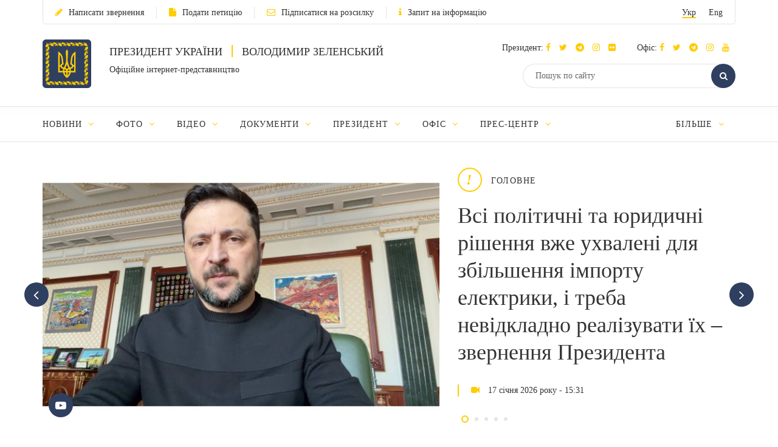

--- FILE ---
content_type: text/html; charset=UTF-8
request_url: https://www.president.gov.ua/
body_size: 14867
content:
<!DOCTYPE html>
<html lang="ua">
    <head>
        <meta charset="utf-8">
        <meta http-equiv="X-UA-Compatible" content="IE=edge">
        <meta name="viewport" content="width=device-width, initial-scale=1">
        <meta content='true' name='HandheldFriendly'/>
        <meta content='width' name='MobileOptimized'/>
        <meta content='yes' name='apple-mobile-web-app-capable'/>
        <title>Офіційне інтернет-представництво Президента України</title>

        <meta name="description" content="Вебсайт Президента України Володимира Зеленського, де Ви можете знайти новини, фото- та відеоматеріали, а також тексти Указів та Розпоряджень">
        <meta name="keywords" content="офіційний сайт президента, офіс президента, україна,  укази, розпорядження, відео, новини, фото">

        
        <meta property="og:image" content="https://www.president.gov.ua/images/logo_for_social.png" />
        <meta property="og:title" content="Офіційне інтернет-представництво Президента України" />
        <meta property="og:description" content="Вебсайт Президента України Володимира Зеленського, де Ви можете знайти новини, фото- та відеоматеріали, а також тексти Указів та РозпорядженьВебсайт Президента України Володимира Зеленського, де Ви можете знайти новини, фото- та відеоматеріали, а також тексти Указів та Розпоряджень" />
        <meta property="og:url" content="https://www.president.gov.ua" />
        <meta property="og:type" content="website" />
        <meta property="og:updated_time" content="1768687200" />
        <meta property="og:site_name" content="Офіційне інтернет-представництво Президента України" />

        <meta name="twitter:card" content="summary">
        <meta name="twitter:creator" content="creator">
        <meta name="twitter:site" content="@APUkraine">
        <meta name="twitter:url" content="https://www.president.gov.ua" />
        <meta name="twitter:title" content="Офіційне інтернет-представництво Президента України">
        <meta name="twitter:description" content="Вебсайт Президента України Володимира Зеленського, де Ви можете знайти новини, фото- та відеоматеріали, а також тексти Указів та Розпоряджень">
        <meta name="twitter:image" content="https://www.president.gov.ua/images/logo_for_social.png">

        <link rel="apple-touch-icon" href="https://www.president.gov.ua/images/apple-touch-icon.png">
        <link rel="icon" sizes="192x192" href="https://www.president.gov.ua/images/apple-touch-icon.png">
        <link rel="icon" href="https://www.president.gov.ua/favicon.ico" type="image/x-icon">
        <meta name="mobile-web-app-capable" content="yes">
        <meta name="apple-mobile-web-app-status-bar-style" content="black">

        <!-- fonts !-->
        <link rel="stylesheet" property='stylesheet' href="/fonts/font-awesome-4.7.0/css/font-awesome.min.css" type="text/css"/>

        <!-- mystyle !-->
        <link rel="stylesheet" property='stylesheet' type="text/css" href="https://www.president.gov.ua/css/style.min.css" media='all'/>
        <link rel="stylesheet" property='stylesheet' type="text/css" href="https://www.president.gov.ua/css/style_additional.css" media='all'/>
        <link rel="stylesheet" property='stylesheet' type="text/css" href="https://www.president.gov.ua/css/menubar.css" media='all'/>
        <link rel="stylesheet" property='stylesheet' type="text/css" href="/css/share-selected-text.min.css"/>

            <link type="application/rss+xml" rel="alternate" href="https://www.president.gov.ua/rss/news.rss">

        <script src="/js/plugins/jquery.min.js"></script>

        <!--[if lt IE 9]>
            <link rel="stylesheet" type="text/css" href="/css/ie8.css"/>
            <script type="text/javascript" src="/js/rem.min.js"></script>
            <script type="text/javascript" src="/js/respond.min.js"></script>
        <![endif]-->


        <!--[if gte IE 9]>
          <style type="text/css">
            .gradient {
               filter: none;
            }
          </style>
        <![endif]-->

                    <script>
                (function(i,s,o,g,r,a,m){i['GoogleAnalyticsObject']=r;i[r]=i[r]||function(){
                    (i[r].q=i[r].q||[]).push(arguments)},i[r].l=1*new Date();a=s.createElement(o),
                        m=s.getElementsByTagName(o)[0];a.async=1;a.src=g;m.parentNode.insertBefore(a,m)
                })(window,document,'script','//www.google-analytics.com/analytics.js','ga');

                ga('create', 'UA-65781611-1', 'auto');
                ga('send', 'pageview');
            </script>
            
<script>(window.BOOMR_mq=window.BOOMR_mq||[]).push(["addVar",{"rua.upush":"true","rua.cpush":"false","rua.upre":"false","rua.cpre":"true","rua.uprl":"false","rua.cprl":"false","rua.cprf":"false","rua.trans":"SJ-712a6426-4ee9-4049-97a3-9cb34aecadf7","rua.cook":"true","rua.ims":"false","rua.ufprl":"false","rua.cfprl":"true","rua.isuxp":"false","rua.texp":"norulematch","rua.ceh":"false","rua.ueh":"false","rua.ieh.st":"0"}]);</script>
                              <script>!function(e){var n="https://s.go-mpulse.net/boomerang/";if("False"=="True")e.BOOMR_config=e.BOOMR_config||{},e.BOOMR_config.PageParams=e.BOOMR_config.PageParams||{},e.BOOMR_config.PageParams.pci=!0,n="https://s2.go-mpulse.net/boomerang/";if(window.BOOMR_API_key="YD2KP-D2EK2-5M9V5-A6FV5-KYTJ5",function(){function e(){if(!o){var e=document.createElement("script");e.id="boomr-scr-as",e.src=window.BOOMR.url,e.async=!0,i.parentNode.appendChild(e),o=!0}}function t(e){o=!0;var n,t,a,r,d=document,O=window;if(window.BOOMR.snippetMethod=e?"if":"i",t=function(e,n){var t=d.createElement("script");t.id=n||"boomr-if-as",t.src=window.BOOMR.url,BOOMR_lstart=(new Date).getTime(),e=e||d.body,e.appendChild(t)},!window.addEventListener&&window.attachEvent&&navigator.userAgent.match(/MSIE [67]\./))return window.BOOMR.snippetMethod="s",void t(i.parentNode,"boomr-async");a=document.createElement("IFRAME"),a.src="about:blank",a.title="",a.role="presentation",a.loading="eager",r=(a.frameElement||a).style,r.width=0,r.height=0,r.border=0,r.display="none",i.parentNode.appendChild(a);try{O=a.contentWindow,d=O.document.open()}catch(_){n=document.domain,a.src="javascript:var d=document.open();d.domain='"+n+"';void(0);",O=a.contentWindow,d=O.document.open()}if(n)d._boomrl=function(){this.domain=n,t()},d.write("<bo"+"dy onload='document._boomrl();'>");else if(O._boomrl=function(){t()},O.addEventListener)O.addEventListener("load",O._boomrl,!1);else if(O.attachEvent)O.attachEvent("onload",O._boomrl);d.close()}function a(e){window.BOOMR_onload=e&&e.timeStamp||(new Date).getTime()}if(!window.BOOMR||!window.BOOMR.version&&!window.BOOMR.snippetExecuted){window.BOOMR=window.BOOMR||{},window.BOOMR.snippetStart=(new Date).getTime(),window.BOOMR.snippetExecuted=!0,window.BOOMR.snippetVersion=12,window.BOOMR.url=n+"YD2KP-D2EK2-5M9V5-A6FV5-KYTJ5";var i=document.currentScript||document.getElementsByTagName("script")[0],o=!1,r=document.createElement("link");if(r.relList&&"function"==typeof r.relList.supports&&r.relList.supports("preload")&&"as"in r)window.BOOMR.snippetMethod="p",r.href=window.BOOMR.url,r.rel="preload",r.as="script",r.addEventListener("load",e),r.addEventListener("error",function(){t(!0)}),setTimeout(function(){if(!o)t(!0)},3e3),BOOMR_lstart=(new Date).getTime(),i.parentNode.appendChild(r);else t(!1);if(window.addEventListener)window.addEventListener("load",a,!1);else if(window.attachEvent)window.attachEvent("onload",a)}}(),"".length>0)if(e&&"performance"in e&&e.performance&&"function"==typeof e.performance.setResourceTimingBufferSize)e.performance.setResourceTimingBufferSize();!function(){if(BOOMR=e.BOOMR||{},BOOMR.plugins=BOOMR.plugins||{},!BOOMR.plugins.AK){var n="true"=="true"?1:0,t="cookiepresent",a="ami36lyx2w5ms2lnesjq-f-411d8aed4-clientnsv4-s.akamaihd.net",i="false"=="true"?2:1,o={"ak.v":"39","ak.cp":"1314352","ak.ai":parseInt("790200",10),"ak.ol":"0","ak.cr":9,"ak.ipv":4,"ak.proto":"h2","ak.rid":"5a68daff","ak.r":51095,"ak.a2":n,"ak.m":"a","ak.n":"essl","ak.bpcip":"3.17.191.0","ak.cport":47040,"ak.gh":"23.215.214.233","ak.quicv":"","ak.tlsv":"tls1.3","ak.0rtt":"","ak.0rtt.ed":"","ak.csrc":"-","ak.acc":"","ak.t":"1768760467","ak.ak":"hOBiQwZUYzCg5VSAfCLimQ==c4S+qGNbgPbaMO1Dt3qnEDOL3FgDyJZAL7wXf0nLTOgUnAe9/PwLqb6dhKvM+rQm5Kgh9oAN30Q+HNlaC5axGnHovub7B8ENXyGIlahJ+tz1YUub5gloIxki8nj60Rn9H0F/oMdBdVa0D83tFV1y9evLbFMuP34BvAwSmiPMVsXvdbiKtDuWsGX5aAcQpPBf1Hz161MmeVX6pEPOf4dGSexmRsMIzo7jav6pKCbprXz4YmIlftYxqQ4LGDr3z7DPRlCkMcysOGgbbRUUdQzCzrZMKQQTZK/YEpPl5VFnjweBAGWJzq2gNbvtPk9VF9hB1+IJtRyWLo3/8bQOn+1kGJb08EGznB7iaPYgck4nhxwKZfXDcvS3ytNkf5iknB1o6U9TOUg1YM115aQjqRoLiRjjznwgM5Fr2OvPHynvhCw=","ak.pv":"24","ak.dpoabenc":"","ak.tf":i};if(""!==t)o["ak.ruds"]=t;var r={i:!1,av:function(n){var t="http.initiator";if(n&&(!n[t]||"spa_hard"===n[t]))o["ak.feo"]=void 0!==e.aFeoApplied?1:0,BOOMR.addVar(o)},rv:function(){var e=["ak.bpcip","ak.cport","ak.cr","ak.csrc","ak.gh","ak.ipv","ak.m","ak.n","ak.ol","ak.proto","ak.quicv","ak.tlsv","ak.0rtt","ak.0rtt.ed","ak.r","ak.acc","ak.t","ak.tf"];BOOMR.removeVar(e)}};BOOMR.plugins.AK={akVars:o,akDNSPreFetchDomain:a,init:function(){if(!r.i){var e=BOOMR.subscribe;e("before_beacon",r.av,null,null),e("onbeacon",r.rv,null,null),r.i=!0}return this},is_complete:function(){return!0}}}}()}(window);</script></head>
    <body>

    <!--<div class="preload_block" style="position: fixed; top: 0px; left: 0px; width: 100%; height: 100%; z-index: 10000; display: block; background: rgb(255, 255, 255);"></div>!-->

        <!--all!-->
        <div class="all">

            <!--header!-->
<header data-fixed="1">

    <!--header_top!-->
    <div class="header_top" tabindex="-1">
        <div class="container">
            <div class="header_top_container">
                <div class="row">
                    <div class="col-xs-9">
                        <ul class="link_row">

                                                    <li>
                                <a class="small_text" href="https://www.president.gov.ua/appeals/submit-appeal"><i class="fa fa-pencil"></i>Написати звернення</a>
                            </li>
                                                                                    <li>
                                    <a class="small_text" href="https://petition.president.gov.ua" target="_blank"><i class="fa fa-file"></i>Подати петицію</a>
                                </li>
                            
                                                            <li>
                                    <a class="small_text" href="https://www.president.gov.ua/subscribe"><i class="fa fa-envelope-o"></i>Підписатися на розсилку</a>
                                </li>
                                                                                                                    <li>
                                    <a class="small_text" href="https://www.president.gov.ua/public-info/pub-info-request"><i class="fa fa-info"></i>Запит на інформацію</a>
                                </li>
                                                    </ul>
                    </div>
                    <div class="col-xs-3">
                        <div class="lang right">
                            <ul>
                                <li><a class="small_text act" href="https://www.president.gov.ua" onclick="App.changeLocale('ua');">Укр</a></li>
                                <li><a class="small_text " href="https://www.president.gov.ua/en" onclick="App.changeLocale('en');">Eng</a></li>
                            </ul>
                        </div>
                    </div>
                </div>
            </div>
        </div>
    </div>
    <!--header_top!-->

    <!--header_center!-->
    <div class="header_center">

        <!--mobile menu!-->
        <div class="mobile_menu">

            <div class="row mobile_top">
                <div class="col-xs-9">
                    <div class="lang">
                        <ul>
                            <li><a tabindex="-1" class="small_text act" href="https://www.president.gov.ua" onclick="App.changeLocale('ua');">Укр</a></li>
                            <li><a tabindex="-1" class="small_text " href="https://www.president.gov.ua/en" onclick="App.changeLocale('en');">Eng</a></li>
                        </ul>
                    </div>
                </div>
                <div class="col-xs-3">
                    <a tabindex="-1" onclick="MobileMenu.close();" class="close_mobile_menu" href="javascript:;">
                        <span class="circle white"><i class="fa fa-times"></i></span>
                    </a>
                </div>
            </div>

            <ul class="link_row">
                                  <li>
                      <a tabindex="-1" class="small_text" href="https://www.president.gov.ua/appeals/appeals-info"><i class="fa fa-pencil"></i>Написати звернення</a>
                    </li>
                
                                    <li>
                        <a tabindex="-1" class="small_text" href="https://petition.president.gov.ua" target="_blank"><i class="fa fa-file"></i>Подати петицію</a>
                    </li>
                
                                    <li>
                        <a tabindex="-1" class="small_text" href="https://www.president.gov.ua/subscribe"><i class="fa fa-file"></i>Підписатися на розсилку</a>
                    </li>
                

                
                                    <li>
                        <a tabindex="-1" class="small_text" href="https://www.president.gov.ua/public-info/pub-info-request"><i class="fa fa-file"></i>Запит на інформацію</a>
                    </li>
                            </ul>

            <!--mobile_search!-->
            <div class="mobile_search">
                <form action="https://www.president.gov.ua/search" method="get">
                    <button tabindex="-1" class="round_btn" type="submit"><i class="fa fa-search"></i></button>
                    <input tabindex="-1" type="text" placeholder="Пошук по сайту" name="query">
                    <input tabindex="-1" type="hidden" name="_token" value="LmZR70NQx85W1z2Qqc6Ck9SEdpRGxQClOyg7otui">
                </form>
            </div>
            <!--mobile_search!-->

            <!--main_menu!-->
            <div class="main_menu">
                <ul class="main_menu_table">
                                                                  
                        <li class="main_menu_cell">
                            <a tabindex="-1" class="main_menu_link " href="https://www.president.gov.ua/news">Новини</a>

                                                            <i onclick="MobileMenu.show_sub($(this))" class="fa fa-angle-down"></i>
                            
                                                            <div class="main_menu_sub">
                                    <ul>
                                                                                     
                                            <li><a tabindex="-1" href="https://www.president.gov.ua/news/last">Останні новини</a></li>
                                                                                    
                                            <li><a tabindex="-1" href="https://www.president.gov.ua/news/speeches">Промови та звернення</a></li>
                                                                                    
                                            <li><a tabindex="-1" href="https://www.president.gov.ua/news/greetings">Вiтання</a></li>
                                                                                    
                                            <li><a tabindex="-1" href="https://www.president.gov.ua/news/administration">Офіс Президента</a></li>
                                                                                    
                                            <li><a tabindex="-1" href="https://www.president.gov.ua/news/wife">Дружина Президента</a></li>
                                                                                                                                                                                                                                                                            
                                            <li><a tabindex="-1" href="https://www.president.gov.ua/news/all">Всі новини</a></li>
                                                                                                                                                                        </ul>
                                </div>
                                                    </li>
                                            
                        <li class="main_menu_cell">
                            <a tabindex="-1" class="main_menu_link " href="https://www.president.gov.ua/photos">Фото</a>

                                                            <i onclick="MobileMenu.show_sub($(this))" class="fa fa-angle-down"></i>
                            
                                                            <div class="main_menu_sub">
                                    <ul>
                                                                                     
                                            <li><a tabindex="-1" href="https://www.president.gov.ua/photos/social-activities">Громадські заходи</a></li>
                                                                                    
                                            <li><a tabindex="-1" href="https://www.president.gov.ua/photos/meetings">Зустрічі й наради</a></li>
                                                                                    
                                            <li><a tabindex="-1" href="https://www.president.gov.ua/photos/working-visits">Робочі поїздки</a></li>
                                                                                                                                                                                                                                                                                                                                                                                                                                                                    
                                            <li><a tabindex="-1" href="https://www.president.gov.ua/photos/foreign-visits">Зарубіжні візити</a></li>
                                                                                                                                                                                
                                            <li><a tabindex="-1" href="https://www.president.gov.ua/photos/all">Всі галереї</a></li>
                                                                                                                                                                                                                                                                                                                                                                                                                                                                                                                                                        </ul>
                                </div>
                                                    </li>
                                            
                        <li class="main_menu_cell">
                            <a tabindex="-1" class="main_menu_link " href="https://www.president.gov.ua/videos">Відео</a>

                                                            <i onclick="MobileMenu.show_sub($(this))" class="fa fa-angle-down"></i>
                            
                                                            <div class="main_menu_sub">
                                    <ul>
                                                                                     
                                            <li><a tabindex="-1" href="https://www.president.gov.ua/videos/videos-archive">Відеотека</a></li>
                                                                                                                                                                        </ul>
                                </div>
                                                    </li>
                                            
                        <li class="main_menu_cell">
                            <a tabindex="-1" class="main_menu_link " href="https://www.president.gov.ua/documents">Документи</a>

                                                            <i onclick="MobileMenu.show_sub($(this))" class="fa fa-angle-down"></i>
                            
                                                            <div class="main_menu_sub">
                                    <ul>
                                                                                     
                                            <li><a tabindex="-1" href="https://www.president.gov.ua/documents/decrees">Укази</a></li>
                                                                                    
                                            <li><a tabindex="-1" href="https://www.president.gov.ua/documents/instructions">Розпорядження</a></li>
                                                                                    
                                            <li><a tabindex="-1" href="https://www.president.gov.ua/documents/constitution">Конституція України</a></li>
                                                                                                                                                                                                                                                                            
                                            <li><a tabindex="-1" href="https://www.president.gov.ua/documents/all">Всі документи</a></li>
                                                                                                                                                                                                                                                                    </ul>
                                </div>
                                                    </li>
                                            
                        <li class="main_menu_cell">
                            <a tabindex="-1" class="main_menu_link " href="https://www.president.gov.ua/president">Президент</a>

                                                            <i onclick="MobileMenu.show_sub($(this))" class="fa fa-angle-down"></i>
                            
                                                            <div class="main_menu_sub">
                                    <ul>
                                                                                     
                                            <li><a tabindex="-1" href="https://www.president.gov.ua/president/biografiya">Біографія</a></li>
                                                                                                                                                                                
                                            <li><a tabindex="-1" href="https://www.president.gov.ua/president/about-president">Про Президента України</a></li>
                                                                                                                                                                        </ul>
                                </div>
                                                    </li>
                                            
                        <li class="main_menu_cell">
                            <a tabindex="-1" class="main_menu_link " href="https://www.president.gov.ua/administration">Офіс</a>

                                                            <i onclick="MobileMenu.show_sub($(this))" class="fa fa-angle-down"></i>
                            
                                                            <div class="main_menu_sub">
                                    <ul>
                                                                                     
                                            <li><a tabindex="-1" href="https://www.president.gov.ua/administration/office-management">Керівництво Офісу</a></li>
                                                                                                                                                                                
                                            <li><a tabindex="-1" href="https://www.president.gov.ua/administration/ogoloshennya-2">Оголошення</a></li>
                                                                                    
                                            <li><a tabindex="-1" href="https://www.president.gov.ua/administration/vakansiyi">Вакансії</a></li>
                                                                                    
                                            <li><a tabindex="-1" href="https://www.president.gov.ua/administration/borotba-z-korupciyeyu">Запобігання корупції</a></li>
                                                                                                                                                                                                                                                                                                                                                                                                                                                                                                                                                                                                                                                                                                                                                                                                                                            </ul>
                                </div>
                                                    </li>
                                            
                        <li class="main_menu_cell">
                            <a tabindex="-1" class="main_menu_link " href="https://www.president.gov.ua/press-office">Прес-центр</a>

                                                            <i onclick="MobileMenu.show_sub($(this))" class="fa fa-angle-down"></i>
                            
                                                            <div class="main_menu_sub">
                                    <ul>
                                                                                                                                                                                 
                                            <li><a tabindex="-1" href="https://www.president.gov.ua/press-office/upcoming-events">Анонси</a></li>
                                                                                    
                                            <li><a tabindex="-1" href="https://www.president.gov.ua/press-office/press-1">Робота зі ЗМІ</a></li>
                                                                                    
                                            <li><a tabindex="-1" href="https://www.president.gov.ua/press-office/rss-feeds">Розсилка матеріалів</a></li>
                                                                            </ul>
                                </div>
                                                    </li>
                                            
                        <li class="main_menu_cell">
                            <a tabindex="-1" class="main_menu_link " href="https://www.president.gov.ua/appeals">Звернення громадян</a>

                                                            <i onclick="MobileMenu.show_sub($(this))" class="fa fa-angle-down"></i>
                            
                                                            <div class="main_menu_sub">
                                    <ul>
                                                                                     
                                            <li><a tabindex="-1" href="https://www.president.gov.ua/appeals/appeals-info">Про звернення громадян</a></li>
                                                                                    
                                            <li><a tabindex="-1" href="https://www.president.gov.ua/appeals/sample-grom">Зразок звернення громадян до Президента України</a></li>
                                                                                    
                                            <li><a tabindex="-1" href="https://www.president.gov.ua/appeals/schedule">Графік прийому громадян</a></li>
                                                                                    
                                            <li><a tabindex="-1" href="https://www.president.gov.ua/appeals/petition">Електронні петиції</a></li>
                                                                                                                                                                                
                                            <li><a tabindex="-1" href="https://www.president.gov.ua/appeals/appeals-procedure">Порядок прийому громадян</a></li>
                                                                                    
                                            <li><a tabindex="-1" href="https://www.president.gov.ua/appeals/requests-state">Стан опрацювання звернень громадян</a></li>
                                                                                                                                                                        </ul>
                                </div>
                                                    </li>
                                            
                        <li class="main_menu_cell">
                            <a tabindex="-1" class="main_menu_link " href="https://www.president.gov.ua/public-info">Публічна інформація</a>

                                                            <i onclick="MobileMenu.show_sub($(this))" class="fa fa-angle-down"></i>
                            
                                                            <div class="main_menu_sub">
                                    <ul>
                                                                                     
                                            <li><a tabindex="-1" href="https://www.president.gov.ua/public-info/access">Доступ до публічної інформації</a></li>
                                                                                    
                                            <li><a tabindex="-1" href="https://www.president.gov.ua/public-info/pub-info-request">Запит на інформацію онлайн</a></li>
                                                                                    
                                            <li><a tabindex="-1" href="https://www.president.gov.ua/public-info/pub-info-reports">Звіти</a></li>
                                                                                                                                                                                
                                            <li><a tabindex="-1" href="https://www.president.gov.ua/public-info/pub-info-instr">Методичні матеріали</a></li>
                                                                                    
                                            <li><a tabindex="-1" href="https://www.president.gov.ua/public-info/pub-info-account">Облік публічної інформації</a></li>
                                                                                                                                                                                                                                                                                                                                                                </ul>
                                </div>
                                                    </li>
                                            
                        <li class="main_menu_cell">
                            <a tabindex="-1" class="main_menu_link " href="https://www.president.gov.ua/lustration">Очищення влади</a>

                                                            <i onclick="MobileMenu.show_sub($(this))" class="fa fa-angle-down"></i>
                            
                                                            <div class="main_menu_sub">
                                    <ul>
                                                                                     
                                            <li><a tabindex="-1" href="https://www.president.gov.ua/lustration/about">Інформація</a></li>
                                                                                    
                                            <li><a tabindex="-1" href="https://www.president.gov.ua/lustration/documents">Документи</a></li>
                                                                                    
                                            <li><a tabindex="-1" href="https://www.president.gov.ua/lustration/lustr-list">Перелік посад та осіб, щодо яких проводиться перевірка</a></li>
                                                                            </ul>
                                </div>
                                                    </li>
                                                        </ul>
            </div>
            <!--main_menu!-->

            <!--header_soc!-->
            <div class="header_soc">
                                <div class="soc_box">
                    <p class="small_text ">Президент:
                                                                          <a tabindex="-1" href="https://www.facebook.com/zelenskyy.official" target="_blank"><i class="fa fa-facebook"></i></a>
                                              
                                                                          <a tabindex="-1" href="https://twitter.com/ZelenskyyUa" target="_blank"  role="button" aria-label="Читати у Twitter"><i class="fa fa-twitter"></i></a>
                                              
                                                  <a tabindex="-1" href="https://t.me/V_Zelenskiy_official" target="_blank"><i class="fa fa-telegram"></i></a>
                      

                                                  <a tabindex="-1" href="https://www.instagram.com/zelenskyy_official" target="_blank"><i class="fa fa-instagram"></i></a>
                      
                                                  <a tabindex="-1" href="https://www.flickr.com/photos/165930373@N06" target="_blank"><i class="fa fa-flickr"></i></a>
                      
                    </p>
                </div>
                                                <div class="soc_box">
                    <p class="small_text ">Офіс:
                                                                          <a tabindex="-1" href="https://www.facebook.com/president.gov.ua" target="_blank"><i class="fa fa-facebook"></i></a>
                                              
                                                                          <a tabindex="-1" href="https://twitter.com/APUkraine" target="_blank" role="button" aria-label="Читати у Twitter"><i class="fa fa-twitter"></i></a>
                                              

                                                      <a tabindex="-1" href="https://t.me/OP_UA" target="_blank"><i class="fa fa-telegram"></i></a>
                      
                                                  <a tabindex="-1" href="https://www.instagram.com/op_ukraine/" target="_blank"><i class="fa fa-instagram"></i></a>
                      

                                                      <a tabindex="-1" href="https://www.youtube.com/user/PresidentGovUa" target="_blank"><i class="fa fa-youtube"></i></a>
                                          </p>
                </div>
                            </div>
            <!--header_soc!-->
        </div>
        <!--mobile menu!-->

        <div class="container">
            <div class="header_center_container">
                <div class="row">
                    <div class="col-xs-7">
                        <div class="logo clearfix">
                            <div class="logo_img">
                                <a href="https://www.president.gov.ua">
                                    <img class="normal" src="/images/emblem.svg" width="80" height="80" alt="Головна">
                                    <img class="ie8" src="/images/logo.png" width="80" height="80" alt="Головна">
                                </a>
                            </div>
                            <div class="logo_text">
                                <p class="uppercase_text">Президент України <span class="vert_line"></span> Володимир Зеленський</p>
                                <p class="small_text">Офіційне інтернет-представництво</p>
                            </div>
                        </div>
                    </div>
                    <div class="col-xs-5">

                        <!--mobile nav!-->
                        <div class="mob_nav">
                            <a tabindex="-1" onclick="MobileMenu.toggle($(this))" href="javascript:;">
                                <span class="circle blue"><i class="fa fa-navicon"></i></span>
                            </a>
                        </div>
                        <!--mobile nav!-->

                        <!--header_soc!-->
                        <div class="header_soc">
                                                        <div class="soc_box">
                                <p class="small_text ">Президент:
                                                                                                              <a tabindex="-1" href="https://www.facebook.com/zelenskyy.official" target="_blank"><i class="fa fa-facebook"></i></a>
                                                                      
                                                                                                              <a tabindex="-1" href="https://twitter.com/ZelenskyyUa" target="_blank"  role="button" aria-label="Читати у Twitter"><i class="fa fa-twitter"></i></a>
                                                                      

                    		                          	    <a tabindex="-1" href="https://t.me/V_Zelenskiy_official" target="_blank"><i class="fa fa-telegram"></i></a>
                    		  

                                                                          <a tabindex="-1" href="https://www.instagram.com/zelenskyy_official" target="_blank"><i class="fa fa-instagram"></i></a>
                                  
                                                                      <a tabindex="-1" href="https://www.flickr.com/photos/165930373@N06" target="_blank"><i class="fa fa-flickr"></i></a>
                                  
                                </p>
                            </div>
                                                                                    <div class="soc_box">
                                <p class="small_text ">Офіс:
                                                                                                              <a tabindex="-1" href="https://www.facebook.com/president.gov.ua" target="_blank"><i class="fa fa-facebook"></i></a>
                                                                      
                                                                                                              <a tabindex="-1" href="https://twitter.com/APUkraine" target="_blank" role="button" aria-label="Читати у Twitter"><i class="fa fa-twitter"></i></a>
                                                                      

                    		                              	    <a tabindex="-1" href="https://t.me/OP_UA" target="_blank"><i class="fa fa-telegram"></i></a>
                    		  
                    		                          	    <a tabindex="-1" href="https://www.instagram.com/op_ukraine/" target="_blank"><i class="fa fa-instagram"></i></a>
                    		  

                                                                              <a tabindex="-1" href="https://www.youtube.com/user/PresidentGovUa" target="_blank"><i class="fa fa-youtube"></i></a>
                                                                  </p>
                            </div>
                                                    </div>
                        <!--header_soc!-->

                        <div class="clear"></div>

                        <!--header_search!-->
                        <div class="header_search">
                            <form action="https://www.president.gov.ua/search" method="get">
                                <div class="search_row">
                                    <button tabindex="-1" class="round_btn act" type="submit"><i class="fa fa-search"></i></button>
                                    <input class="act" type="text" placeholder="Пошук по сайту" name="query">
                                    <input tabindex="-1" type="hidden" name="_token" value="LmZR70NQx85W1z2Qqc6Ck9SEdpRGxQClOyg7otui">
                                </div>
                            </form>
                        </div>
                        <!--header_search!-->
                    </div>
                </div>
            </div>
        </div>
    </div>
    <!--header_center!-->

    <!--header_bottom!-->
    <div class="header_bottom">
        <div class="container">
            <div id="main_menu" class="main_menu js_menu" role="navigation" aria-label="Main menu" tabindex="-1">
                <ul id="nav" class="menubar root-level main_menu_table" role="menubar">
                                                                          
                            <li class="menu-parent main_menu_cell" role="menuitem" tabindex="0" aria-haspopup="true">
                                <a role="none" tabindex="-1" class="main_menu_link " href="https://www.president.gov.ua/news">Новини
                                                                            <i role="none" tabindex="-1" class="fa fa-angle-down"></i>
                                                                    </a>
                                                                    <ul role="menu" class="menu" aria-hidden="true">
                                                                                                                                 <li role="menuitem" class="menu-item" tabindex="-1"><a href="https://www.president.gov.ua/news/last">Останні новини</a></li>
                                                                                                                                <li role="menuitem" class="menu-item" tabindex="-1"><a href="https://www.president.gov.ua/news/speeches">Промови та звернення</a></li>
                                                                                                                                <li role="menuitem" class="menu-item" tabindex="-1"><a href="https://www.president.gov.ua/news/greetings">Вiтання</a></li>
                                                                                                                                <li role="menuitem" class="menu-item" tabindex="-1"><a href="https://www.president.gov.ua/news/administration">Офіс Президента</a></li>
                                                                                                                                <li role="menuitem" class="menu-item" tabindex="-1"><a href="https://www.president.gov.ua/news/wife">Дружина Президента</a></li>
                                                                                                                                                                                                                                                                                                                        <li role="menuitem" class="menu-item" tabindex="-1"><a href="https://www.president.gov.ua/news/all">Всі новини</a></li>
                                                                                                                                                                        </ul>
                                                            </li>
                                                    
                            <li class="menu-parent main_menu_cell" role="menuitem" tabindex="0" aria-haspopup="true">
                                <a role="none" tabindex="-1" class="main_menu_link " href="https://www.president.gov.ua/photos">Фото
                                                                            <i role="none" tabindex="-1" class="fa fa-angle-down"></i>
                                                                    </a>
                                                                    <ul role="menu" class="menu" aria-hidden="true">
                                                                                                                                 <li role="menuitem" class="menu-item" tabindex="-1"><a href="https://www.president.gov.ua/photos/social-activities">Громадські заходи</a></li>
                                                                                                                                <li role="menuitem" class="menu-item" tabindex="-1"><a href="https://www.president.gov.ua/photos/meetings">Зустрічі й наради</a></li>
                                                                                                                                <li role="menuitem" class="menu-item" tabindex="-1"><a href="https://www.president.gov.ua/photos/working-visits">Робочі поїздки</a></li>
                                                                                                                                                                                                                                                                                                                                                                                                                                                                                                                <li role="menuitem" class="menu-item" tabindex="-1"><a href="https://www.president.gov.ua/photos/foreign-visits">Зарубіжні візити</a></li>
                                                                                                                                                                                                                            <li role="menuitem" class="menu-item" tabindex="-1"><a href="https://www.president.gov.ua/photos/all">Всі галереї</a></li>
                                                                                                                                                                                                                                                                                                                                                                                                                                                                                                                                                        </ul>
                                                            </li>
                                                    
                            <li class="menu-parent main_menu_cell" role="menuitem" tabindex="0" aria-haspopup="true">
                                <a role="none" tabindex="-1" class="main_menu_link " href="https://www.president.gov.ua/videos">Відео
                                                                            <i role="none" tabindex="-1" class="fa fa-angle-down"></i>
                                                                    </a>
                                                                    <ul role="menu" class="menu" aria-hidden="true">
                                                                                                                                 <li role="menuitem" class="menu-item" tabindex="-1"><a href="https://www.president.gov.ua/videos/videos-archive">Відеотека</a></li>
                                                                                                                                                                        </ul>
                                                            </li>
                                                    
                            <li class="menu-parent main_menu_cell" role="menuitem" tabindex="0" aria-haspopup="true">
                                <a role="none" tabindex="-1" class="main_menu_link " href="https://www.president.gov.ua/documents">Документи
                                                                            <i role="none" tabindex="-1" class="fa fa-angle-down"></i>
                                                                    </a>
                                                                    <ul role="menu" class="menu" aria-hidden="true">
                                                                                                                                 <li role="menuitem" class="menu-item" tabindex="-1"><a href="https://www.president.gov.ua/documents/decrees">Укази</a></li>
                                                                                                                                <li role="menuitem" class="menu-item" tabindex="-1"><a href="https://www.president.gov.ua/documents/instructions">Розпорядження</a></li>
                                                                                                                                <li role="menuitem" class="menu-item" tabindex="-1"><a href="https://www.president.gov.ua/documents/constitution">Конституція України</a></li>
                                                                                                                                                                                                                                                                                                                        <li role="menuitem" class="menu-item" tabindex="-1"><a href="https://www.president.gov.ua/documents/all">Всі документи</a></li>
                                                                                                                                                                                                                                                                    </ul>
                                                            </li>
                                                    
                            <li class="menu-parent main_menu_cell" role="menuitem" tabindex="0" aria-haspopup="true">
                                <a role="none" tabindex="-1" class="main_menu_link " href="https://www.president.gov.ua/president">Президент
                                                                            <i role="none" tabindex="-1" class="fa fa-angle-down"></i>
                                                                    </a>
                                                                    <ul role="menu" class="menu" aria-hidden="true">
                                                                                                                                 <li role="menuitem" class="menu-item" tabindex="-1"><a href="https://www.president.gov.ua/president/biografiya">Біографія</a></li>
                                                                                                                                                                                                                            <li role="menuitem" class="menu-item" tabindex="-1"><a href="https://www.president.gov.ua/president/about-president">Про Президента України</a></li>
                                                                                                                                                                        </ul>
                                                            </li>
                                                    
                            <li class="menu-parent main_menu_cell" role="menuitem" tabindex="0" aria-haspopup="true">
                                <a role="none" tabindex="-1" class="main_menu_link " href="https://www.president.gov.ua/administration">Офіс
                                                                            <i role="none" tabindex="-1" class="fa fa-angle-down"></i>
                                                                    </a>
                                                                    <ul role="menu" class="menu" aria-hidden="true">
                                                                                                                                 <li role="menuitem" class="menu-item" tabindex="-1"><a href="https://www.president.gov.ua/administration/office-management">Керівництво Офісу</a></li>
                                                                                                                                                                                                                            <li role="menuitem" class="menu-item" tabindex="-1"><a href="https://www.president.gov.ua/administration/ogoloshennya-2">Оголошення</a></li>
                                                                                                                                <li role="menuitem" class="menu-item" tabindex="-1"><a href="https://www.president.gov.ua/administration/vakansiyi">Вакансії</a></li>
                                                                                                                                <li role="menuitem" class="menu-item" tabindex="-1"><a href="https://www.president.gov.ua/administration/borotba-z-korupciyeyu">Запобігання корупції</a></li>
                                                                                                                                                                                                                                                                                                                                                                                                                                                                                                                                                                                                                                                                                                                                                                                                                                            </ul>
                                                            </li>
                                                    
                            <li class="menu-parent main_menu_cell" role="menuitem" tabindex="0" aria-haspopup="true">
                                <a role="none" tabindex="-1" class="main_menu_link " href="https://www.president.gov.ua/press-office">Прес-центр
                                                                            <i role="none" tabindex="-1" class="fa fa-angle-down"></i>
                                                                    </a>
                                                                    <ul role="menu" class="menu" aria-hidden="true">
                                                                                                                                                                                                                             <li role="menuitem" class="menu-item" tabindex="-1"><a href="https://www.president.gov.ua/press-office/upcoming-events">Анонси</a></li>
                                                                                                                                <li role="menuitem" class="menu-item" tabindex="-1"><a href="https://www.president.gov.ua/press-office/press-1">Робота зі ЗМІ</a></li>
                                                                                                                                <li role="menuitem" class="menu-item" tabindex="-1"><a href="https://www.president.gov.ua/press-office/rss-feeds">Розсилка матеріалів</a></li>
                                                                            </ul>
                                                            </li>
                                                    
                            <li class="menu-parent main_menu_cell" role="menuitem" tabindex="0" aria-haspopup="true">
                                <a role="none" tabindex="-1" class="main_menu_link " href="https://www.president.gov.ua/appeals">Звернення громадян
                                                                            <i role="none" tabindex="-1" class="fa fa-angle-down"></i>
                                                                    </a>
                                                                    <ul role="menu" class="menu" aria-hidden="true">
                                                                                                                                 <li role="menuitem" class="menu-item" tabindex="-1"><a href="https://www.president.gov.ua/appeals/appeals-info">Про звернення громадян</a></li>
                                                                                                                                <li role="menuitem" class="menu-item" tabindex="-1"><a href="https://www.president.gov.ua/appeals/sample-grom">Зразок звернення громадян до Президента України</a></li>
                                                                                                                                <li role="menuitem" class="menu-item" tabindex="-1"><a href="https://www.president.gov.ua/appeals/schedule">Графік прийому громадян</a></li>
                                                                                                                                <li role="menuitem" class="menu-item" tabindex="-1"><a href="https://www.president.gov.ua/appeals/petition">Електронні петиції</a></li>
                                                                                                                                                                                                                            <li role="menuitem" class="menu-item" tabindex="-1"><a href="https://www.president.gov.ua/appeals/appeals-procedure">Порядок прийому громадян</a></li>
                                                                                                                                <li role="menuitem" class="menu-item" tabindex="-1"><a href="https://www.president.gov.ua/appeals/requests-state">Стан опрацювання звернень громадян</a></li>
                                                                                                                                                                        </ul>
                                                            </li>
                                                    
                            <li class="menu-parent main_menu_cell" role="menuitem" tabindex="0" aria-haspopup="true">
                                <a role="none" tabindex="-1" class="main_menu_link " href="https://www.president.gov.ua/public-info">Публічна інформація
                                                                            <i role="none" tabindex="-1" class="fa fa-angle-down"></i>
                                                                    </a>
                                                                    <ul role="menu" class="menu" aria-hidden="true">
                                                                                                                                 <li role="menuitem" class="menu-item" tabindex="-1"><a href="https://www.president.gov.ua/public-info/access">Доступ до публічної інформації</a></li>
                                                                                                                                <li role="menuitem" class="menu-item" tabindex="-1"><a href="https://www.president.gov.ua/public-info/pub-info-request">Запит на інформацію онлайн</a></li>
                                                                                                                                <li role="menuitem" class="menu-item" tabindex="-1"><a href="https://www.president.gov.ua/public-info/pub-info-reports">Звіти</a></li>
                                                                                                                                                                                                                            <li role="menuitem" class="menu-item" tabindex="-1"><a href="https://www.president.gov.ua/public-info/pub-info-instr">Методичні матеріали</a></li>
                                                                                                                                <li role="menuitem" class="menu-item" tabindex="-1"><a href="https://www.president.gov.ua/public-info/pub-info-account">Облік публічної інформації</a></li>
                                                                                                                                                                                                                                                                                                                                                                </ul>
                                                            </li>
                                                    
                            <li class="menu-parent main_menu_cell" role="menuitem" tabindex="0" aria-haspopup="true">
                                <a role="none" tabindex="-1" class="main_menu_link " href="https://www.president.gov.ua/lustration">Очищення влади
                                                                            <i role="none" tabindex="-1" class="fa fa-angle-down"></i>
                                                                    </a>
                                                                    <ul role="menu" class="menu" aria-hidden="true">
                                                                                                                                 <li role="menuitem" class="menu-item" tabindex="-1"><a href="https://www.president.gov.ua/lustration/about">Інформація</a></li>
                                                                                                                                <li role="menuitem" class="menu-item" tabindex="-1"><a href="https://www.president.gov.ua/lustration/documents">Документи</a></li>
                                                                                                                                <li role="menuitem" class="menu-item" tabindex="-1"><a href="https://www.president.gov.ua/lustration/lustr-list">Перелік посад та осіб, щодо яких проводиться перевірка</a></li>
                                                                            </ul>
                                                            </li>
                                                                <li class="menu-parent all_menu" role="menuitem" tabindex="0" aria-haspopup="true">
                        <a class="main_menu_link" href="javascript:;">Більше <i class="fa fa-angle-down"></i></a>
                        <ul role="menu" class="menu" aria-hidden="true">
                                                                                                                                      <li role="menuitem" class="menu-item hide" tabindex="-1">
                                        <a class="" href="https://www.president.gov.ua/news">Новини</a>
                                    </li>
                                                                                                        <li role="menuitem" class="menu-item hide" tabindex="-1">
                                        <a class="" href="https://www.president.gov.ua/photos">Фото</a>
                                    </li>
                                                                                                        <li role="menuitem" class="menu-item hide" tabindex="-1">
                                        <a class="" href="https://www.president.gov.ua/videos">Відео</a>
                                    </li>
                                                                                                        <li role="menuitem" class="menu-item hide" tabindex="-1">
                                        <a class="" href="https://www.president.gov.ua/documents">Документи</a>
                                    </li>
                                                                                                        <li role="menuitem" class="menu-item hide" tabindex="-1">
                                        <a class="" href="https://www.president.gov.ua/president">Президент</a>
                                    </li>
                                                                                                        <li role="menuitem" class="menu-item hide" tabindex="-1">
                                        <a class="" href="https://www.president.gov.ua/administration">Офіс</a>
                                    </li>
                                                                                                        <li role="menuitem" class="menu-item hide" tabindex="-1">
                                        <a class="" href="https://www.president.gov.ua/press-office">Прес-центр</a>
                                    </li>
                                                                                                        <li role="menuitem" class="menu-item hide" tabindex="-1">
                                        <a class="" href="https://www.president.gov.ua/appeals">Звернення громадян</a>
                                    </li>
                                                                                                        <li role="menuitem" class="menu-item hide" tabindex="-1">
                                        <a class="" href="https://www.president.gov.ua/public-info">Публічна інформація</a>
                                    </li>
                                                                                                        <li role="menuitem" class="menu-item hide" tabindex="-1">
                                        <a class="" href="https://www.president.gov.ua/lustration">Очищення влади</a>
                                    </li>
                                                                                    </ul>
                    </li>
                </ul>
            </div>
        </div>
    </div>
    <!--header_bottom!-->
</header>
<!--header!-->

<!--header_fixed!-->
<div class="header_fixed">
    <!--fixed_top!-->
    <div class="fixed_top">
        <div class="container">
            <div class="row">
                <div class="col-xs-5 header_left_fixed">
                    <div class="logo_fixed clearfix">
                        <div class="logo_fixed_img">
                            <a href="/">
                                <img src="/images/emblem.svg" width="40" header="40" alt="Головна"/>
                            </a>
                        </div>
                        <div class="logo_fixed_text">
                            <p class="uppercase_text">Президент України</p>
                        </div>
                    </div>
                </div>
                <div class="col-xs-4 header_center_fixed">
                    <div class="fixed_btn right">
                        <a onclick="Search.show_fixed($(this));" href="javascript:">
                            <span class="circle white"><i class="fa fa-search"></i></span>
                        </a>
                        <a onclick="FixedMenu.toggle($(this))" href="javascript:">
                            <span class="circle white"><i class="fa fa-navicon"></i></span>
                        </a>
                    </div>
                    <!--fixed_search!-->

                        <div class="header_search">
                            <form id="fixed_search" action="https://www.president.gov.ua/search" method="get">
                                <div class="search_row">
                                    <input type="text" placeholder="Пошук по сайту" name="query">
                                    <input type="hidden" name="_token" value="LmZR70NQx85W1z2Qqc6Ck9SEdpRGxQClOyg7otui">
                                </div>
                            </form>
                        </div>
                        <!--fixed_search!-->
                </div>
                <div class="col-xs-3 header_right_fixed">
                    <div class="lang right">
                        <ul>
                            <li><a class="small_text act" href="https://www.president.gov.ua" onclick="App.changeLocale('ua');">Укр</a></li>
                            <li><a class="small_text " href="https://www.president.gov.ua/en" onclick="App.changeLocale('en');">Eng</a></li>
                        </ul>
                    </div>
                </div>
            </div>
        </div>
    </div>
    <!--fixed_top!-->

    <!--fixed_menu!-->
    <div class="fixed_menu js_menu">
        <div class="container">
            <div id="fixed_menu" class="main_menu">
                <ul class="main_menu_table">
                                                                          
                            <li class="main_menu_cell">
                                <a class="main_menu_link " href="https://www.president.gov.ua/news">Новини
                                                                            <i class="fa fa-angle-down"></i>
                                                                    </a>
                                                                    <div class="main_menu_sub">
                                        <ul>
                                                                                             
                                                <li><a href="https://www.president.gov.ua/news/last">Останні новини</a></li>
                                                                                            
                                                <li><a href="https://www.president.gov.ua/news/speeches">Промови та звернення</a></li>
                                                                                            
                                                <li><a href="https://www.president.gov.ua/news/greetings">Вiтання</a></li>
                                                                                            
                                                <li><a href="https://www.president.gov.ua/news/administration">Офіс Президента</a></li>
                                                                                            
                                                <li><a href="https://www.president.gov.ua/news/wife">Дружина Президента</a></li>
                                                                                                                                                                                                                                                                                                    
                                                <li><a href="https://www.president.gov.ua/news/all">Всі новини</a></li>
                                                                                                                                                                                        </ul>
                                    </div>
                                                            </li>
                                                    
                            <li class="main_menu_cell">
                                <a class="main_menu_link " href="https://www.president.gov.ua/photos">Фото
                                                                            <i class="fa fa-angle-down"></i>
                                                                    </a>
                                                                    <div class="main_menu_sub">
                                        <ul>
                                                                                             
                                                <li><a href="https://www.president.gov.ua/photos/social-activities">Громадські заходи</a></li>
                                                                                            
                                                <li><a href="https://www.president.gov.ua/photos/meetings">Зустрічі й наради</a></li>
                                                                                            
                                                <li><a href="https://www.president.gov.ua/photos/working-visits">Робочі поїздки</a></li>
                                                                                                                                                                                                                                                                                                                                                                                                                                                                                                            
                                                <li><a href="https://www.president.gov.ua/photos/foreign-visits">Зарубіжні візити</a></li>
                                                                                                                                                                                                
                                                <li><a href="https://www.president.gov.ua/photos/all">Всі галереї</a></li>
                                                                                                                                                                                                                                                                                                                                                                                                                                                                                                                                                                                                        </ul>
                                    </div>
                                                            </li>
                                                    
                            <li class="main_menu_cell">
                                <a class="main_menu_link " href="https://www.president.gov.ua/videos">Відео
                                                                            <i class="fa fa-angle-down"></i>
                                                                    </a>
                                                                    <div class="main_menu_sub">
                                        <ul>
                                                                                             
                                                <li><a href="https://www.president.gov.ua/videos/videos-archive">Відеотека</a></li>
                                                                                                                                                                                        </ul>
                                    </div>
                                                            </li>
                                                    
                            <li class="main_menu_cell">
                                <a class="main_menu_link " href="https://www.president.gov.ua/documents">Документи
                                                                            <i class="fa fa-angle-down"></i>
                                                                    </a>
                                                                    <div class="main_menu_sub">
                                        <ul>
                                                                                             
                                                <li><a href="https://www.president.gov.ua/documents/decrees">Укази</a></li>
                                                                                            
                                                <li><a href="https://www.president.gov.ua/documents/instructions">Розпорядження</a></li>
                                                                                            
                                                <li><a href="https://www.president.gov.ua/documents/constitution">Конституція України</a></li>
                                                                                                                                                                                                                                                                                                    
                                                <li><a href="https://www.president.gov.ua/documents/all">Всі документи</a></li>
                                                                                                                                                                                                                                                                                            </ul>
                                    </div>
                                                            </li>
                                                    
                            <li class="main_menu_cell">
                                <a class="main_menu_link " href="https://www.president.gov.ua/president">Президент
                                                                            <i class="fa fa-angle-down"></i>
                                                                    </a>
                                                                    <div class="main_menu_sub">
                                        <ul>
                                                                                             
                                                <li><a href="https://www.president.gov.ua/president/biografiya">Біографія</a></li>
                                                                                                                                                                                                
                                                <li><a href="https://www.president.gov.ua/president/about-president">Про Президента України</a></li>
                                                                                                                                                                                        </ul>
                                    </div>
                                                            </li>
                                                    
                            <li class="main_menu_cell">
                                <a class="main_menu_link " href="https://www.president.gov.ua/administration">Офіс
                                                                            <i class="fa fa-angle-down"></i>
                                                                    </a>
                                                                    <div class="main_menu_sub">
                                        <ul>
                                                                                             
                                                <li><a href="https://www.president.gov.ua/administration/office-management">Керівництво Офісу</a></li>
                                                                                                                                                                                                
                                                <li><a href="https://www.president.gov.ua/administration/ogoloshennya-2">Оголошення</a></li>
                                                                                            
                                                <li><a href="https://www.president.gov.ua/administration/vakansiyi">Вакансії</a></li>
                                                                                            
                                                <li><a href="https://www.president.gov.ua/administration/borotba-z-korupciyeyu">Запобігання корупції</a></li>
                                                                                                                                                                                                                                                                                                                                                                                                                                                                                                                                                                                                                                                                                                                                                                                                                                                                                                                    </ul>
                                    </div>
                                                            </li>
                                                    
                            <li class="main_menu_cell">
                                <a class="main_menu_link " href="https://www.president.gov.ua/press-office">Прес-центр
                                                                            <i class="fa fa-angle-down"></i>
                                                                    </a>
                                                                    <div class="main_menu_sub">
                                        <ul>
                                                                                                                                                                                                 
                                                <li><a href="https://www.president.gov.ua/press-office/upcoming-events">Анонси</a></li>
                                                                                            
                                                <li><a href="https://www.president.gov.ua/press-office/press-1">Робота зі ЗМІ</a></li>
                                                                                            
                                                <li><a href="https://www.president.gov.ua/press-office/rss-feeds">Розсилка матеріалів</a></li>
                                                                                    </ul>
                                    </div>
                                                            </li>
                                                    
                            <li class="main_menu_cell">
                                <a class="main_menu_link " href="https://www.president.gov.ua/appeals">Звернення громадян
                                                                            <i class="fa fa-angle-down"></i>
                                                                    </a>
                                                                    <div class="main_menu_sub">
                                        <ul>
                                                                                             
                                                <li><a href="https://www.president.gov.ua/appeals/appeals-info">Про звернення громадян</a></li>
                                                                                            
                                                <li><a href="https://www.president.gov.ua/appeals/sample-grom">Зразок звернення громадян до Президента України</a></li>
                                                                                            
                                                <li><a href="https://www.president.gov.ua/appeals/schedule">Графік прийому громадян</a></li>
                                                                                            
                                                <li><a href="https://www.president.gov.ua/appeals/petition">Електронні петиції</a></li>
                                                                                                                                                                                                
                                                <li><a href="https://www.president.gov.ua/appeals/appeals-procedure">Порядок прийому громадян</a></li>
                                                                                            
                                                <li><a href="https://www.president.gov.ua/appeals/requests-state">Стан опрацювання звернень громадян</a></li>
                                                                                                                                                                                        </ul>
                                    </div>
                                                            </li>
                                                    
                            <li class="main_menu_cell">
                                <a class="main_menu_link " href="https://www.president.gov.ua/public-info">Публічна інформація
                                                                            <i class="fa fa-angle-down"></i>
                                                                    </a>
                                                                    <div class="main_menu_sub">
                                        <ul>
                                                                                             
                                                <li><a href="https://www.president.gov.ua/public-info/access">Доступ до публічної інформації</a></li>
                                                                                            
                                                <li><a href="https://www.president.gov.ua/public-info/pub-info-request">Запит на інформацію онлайн</a></li>
                                                                                            
                                                <li><a href="https://www.president.gov.ua/public-info/pub-info-reports">Звіти</a></li>
                                                                                                                                                                                                
                                                <li><a href="https://www.president.gov.ua/public-info/pub-info-instr">Методичні матеріали</a></li>
                                                                                            
                                                <li><a href="https://www.president.gov.ua/public-info/pub-info-account">Облік публічної інформації</a></li>
                                                                                                                                                                                                                                                                                                                                                                                                </ul>
                                    </div>
                                                            </li>
                                                    
                            <li class="main_menu_cell">
                                <a class="main_menu_link " href="https://www.president.gov.ua/lustration">Очищення влади
                                                                            <i class="fa fa-angle-down"></i>
                                                                    </a>
                                                                    <div class="main_menu_sub">
                                        <ul>
                                                                                             
                                                <li><a href="https://www.president.gov.ua/lustration/about">Інформація</a></li>
                                                                                            
                                                <li><a href="https://www.president.gov.ua/lustration/documents">Документи</a></li>
                                                                                            
                                                <li><a href="https://www.president.gov.ua/lustration/lustr-list">Перелік посад та осіб, щодо яких проводиться перевірка</a></li>
                                                                                    </ul>
                                    </div>
                                                            </li>
                                                                <li class="all_menu">
                        <a class="main_menu_link" href="javascript:;">Більше <i class="fa fa-angle-down"></i></a>
                        <div class="main_menu_sub">
                            <ul>
                                                                                                              
                                        <li class="hide">
                                            <a class="" href="https://www.president.gov.ua/news">Новини</a>
                                        </li>
                                                                            
                                        <li class="hide">
                                            <a class="" href="https://www.president.gov.ua/photos">Фото</a>
                                        </li>
                                                                            
                                        <li class="hide">
                                            <a class="" href="https://www.president.gov.ua/videos">Відео</a>
                                        </li>
                                                                            
                                        <li class="hide">
                                            <a class="" href="https://www.president.gov.ua/documents">Документи</a>
                                        </li>
                                                                            
                                        <li class="hide">
                                            <a class="" href="https://www.president.gov.ua/president">Президент</a>
                                        </li>
                                                                            
                                        <li class="hide">
                                            <a class="" href="https://www.president.gov.ua/administration">Офіс</a>
                                        </li>
                                                                            
                                        <li class="hide">
                                            <a class="" href="https://www.president.gov.ua/press-office">Прес-центр</a>
                                        </li>
                                                                            
                                        <li class="hide">
                                            <a class="" href="https://www.president.gov.ua/appeals">Звернення громадян</a>
                                        </li>
                                                                            
                                        <li class="hide">
                                            <a class="" href="https://www.president.gov.ua/public-info">Публічна інформація</a>
                                        </li>
                                                                            
                                        <li class="hide">
                                            <a class="" href="https://www.president.gov.ua/lustration">Очищення влади</a>
                                        </li>
                                                                                                </ul>
                        </div>
                    </li>
                </ul>
            </div>
        </div>
    </div>
    <!--fixed_menu!-->

</div>
<!--header_fixed!-->



                <div class="main_slider">
        <div class="container">
            <div class="flexslider flexslider_main">
                <ul class="slides">
                                                                    
                                                                
                                <li>
                                    <div class="row">
                                        <div class="col-xs-7 slide_col">
                                            <a href="https://www.president.gov.ua/news/vsi-politichni-ta-yuridichni-rishennya-vzhe-uhvaleni-dlya-zb-102473">
                                                <img src="https://www.president.gov.ua/storage/j-image-storage/55/62/13/371c9a1ab2e26004f12c561a01de103f_1768656123_slider_large.jpeg" width="625" height="405" alt="Всі політичні та юридичні рішення вже ухвалені для збільшення імпорту електрики, і треба невідкладно реалізувати їх – звернення Президента">
                                            <span class="round_btn video_icon"><i class="fa fa-youtube-play"></i></span>
                                            </a>
                                        </div>
                                        <div class="col-xs-5 slide_col">
                                            <div class="main_slider_caption">
                                                <div class="topic"><span>!</span>головне</div>
                                                <h2><a href="https://www.president.gov.ua/news/vsi-politichni-ta-yuridichni-rishennya-vzhe-uhvaleni-dlya-zb-102473">Всі політичні та юридичні рішення вже ухвалені для збільшення імпорту електрики, і треба невідкладно реалізувати їх – звернення Президента</a></h2>
                                                <p class="date">
                                                    <i class="fa fa-video-camera"></i>
                                                    17 січня 2026 року - 15:31</p>
                                            </div>
                                        </div>
                                    </div>
                                </li>
                            
                                                                                            
                                                                
                                <li>
                                    <div class="row">
                                        <div class="col-xs-7 slide_col">
                                            <a href="https://www.president.gov.ua/news/energetichna-pidtrimka-ta-posilennya-sankcij-proti-rosiyi-vo-102457">
                                                <img src="https://www.president.gov.ua/storage/j-image-storage/55/60/57/566ffda5ea704ff7959c03e932fc818f_1768576325_slider_large.jpeg" width="625" height="405" alt="Енергетична підтримка та посилення санкцій проти Росії: Володимир Зеленський зустрівся з Девідом Ламмі">
                                            
                                            </a>
                                        </div>
                                        <div class="col-xs-5 slide_col">
                                            <div class="main_slider_caption">
                                                <div class="topic"><span>!</span>головне</div>
                                                <h2><a href="https://www.president.gov.ua/news/energetichna-pidtrimka-ta-posilennya-sankcij-proti-rosiyi-vo-102457">Енергетична підтримка та посилення санкцій проти Росії: Володимир Зеленський зустрівся з Девідом Ламмі</a></h2>
                                                <p class="date">
                                                    
                                                    16 січня 2026 року - 18:36</p>
                                            </div>
                                        </div>
                                    </div>
                                </li>
                            
                                                                                            
                                                                
                                <li>
                                    <div class="row">
                                        <div class="col-xs-7 slide_col">
                                            <a href="https://www.president.gov.ua/news/diplomatichna-robota-pidtrimka-stijkosti-ta-vidnovlennya-ukr-102453">
                                                <img src="https://www.president.gov.ua/storage/j-image-storage/55/58/49/f7ae15c49da90ce9ec7c42b9c848336b_1768567924_slider_large.jpeg" width="625" height="405" alt="Дипломатична робота, підтримка стійкості та відновлення України: Володимир Зеленський зустрівся з Петром Павелом">
                                            <span class="round_btn video_icon"><i class="fa fa-camera"></i></span>
                                            </a>
                                        </div>
                                        <div class="col-xs-5 slide_col">
                                            <div class="main_slider_caption">
                                                <div class="topic"><span>!</span>головне</div>
                                                <h2><a href="https://www.president.gov.ua/news/diplomatichna-robota-pidtrimka-stijkosti-ta-vidnovlennya-ukr-102453">Дипломатична робота, підтримка стійкості та відновлення України: Володимир Зеленський зустрівся з Петром Павелом</a></h2>
                                                <p class="date">
                                                    <i class="fa fa-camera"></i>
                                                    16 січня 2026 року - 16:03</p>
                                            </div>
                                        </div>
                                    </div>
                                </li>
                            
                                                                                            
                                                                
                                <li>
                                    <div class="row">
                                        <div class="col-xs-7 slide_col">
                                            <a href="https://www.president.gov.ua/news/volodimir-zelenskij-i-kristalina-georgiyeva-obgovorili-pidtr-102429">
                                                <img src="https://www.president.gov.ua/storage/j-image-storage/55/55/53/3b1024e7c5b17a85fc36a0650f35b7d7_1768492199_slider_large.jpeg" width="625" height="405" alt="Володимир Зеленський і Крісталіна Георгієва обговорили підтримку України з боку МВФ">
                                            
                                            </a>
                                        </div>
                                        <div class="col-xs-5 slide_col">
                                            <div class="main_slider_caption">
                                                <div class="topic"><span>!</span>головне</div>
                                                <h2><a href="https://www.president.gov.ua/news/volodimir-zelenskij-i-kristalina-georgiyeva-obgovorili-pidtr-102429">Володимир Зеленський і Крісталіна Георгієва обговорили підтримку України з боку МВФ</a></h2>
                                                <p class="date">
                                                    
                                                    15 січня 2026 року - 19:41</p>
                                            </div>
                                        </div>
                                    </div>
                                </li>
                            
                                                                                            
                                                                
                                <li>
                                    <div class="row">
                                        <div class="col-xs-7 slide_col">
                                            <a href="https://www.president.gov.ua/news/prezident-vidznachiv-derzhavnimi-nagorodami-peremozhciv-ta-u-102413">
                                                <img src="https://www.president.gov.ua/storage/j-image-storage/55/53/49/f72ea3aabd23dfed30941e88c7535e43_1768402644_slider_large.jpeg" width="625" height="405" alt="Президент відзначив державними нагородами переможців та учасників Ігор Нескорених">
                                            <span class="round_btn video_icon"><i class="fa fa-camera"></i></span>
                                            </a>
                                        </div>
                                        <div class="col-xs-5 slide_col">
                                            <div class="main_slider_caption">
                                                <div class="topic"><span>!</span>головне</div>
                                                <h2><a href="https://www.president.gov.ua/news/prezident-vidznachiv-derzhavnimi-nagorodami-peremozhciv-ta-u-102413">Президент відзначив державними нагородами переможців та учасників Ігор Нескорених</a></h2>
                                                <p class="date">
                                                    <i class="fa fa-camera"></i>
                                                    14 січня 2026 року - 16:54</p>
                                            </div>
                                        </div>
                                    </div>
                                </li>
                            
                                                            </ul>
            </div>
        </div>
    </div>

    <div class="main_section">
        <div class="container">
            <div class='home_container'>
                <div class="row">
                    <div class="col-xs-4 home_right">
    <div class="right_part">
                                       <section class="right_section hide_mobile">
        <div class="video_box">
            <div class="topic"><span>в</span>Відео</div>

                            
                <div class="item_stat vert">
                    <div class="row">
                                                    <div class="col-xs-12">
                                <div class="item_img">
                                    <a href="https://www.president.gov.ua/videos/vsi-politichni-ta-yuridichni-rishennya-vzhe-uhvaleni-dlya-zb-8333">
                                        <img src="https://www.president.gov.ua/storage/j-image-storage/55/62/13/371c9a1ab2e26004f12c561a01de103f_1768656123_medium.jpeg" width="360" height="240" alt="Всі політичні та юридичні рішення вже ухвалені для збільшення імпорту електрики, і треба невідкладно реалізувати їх – звернення Президента">
                                        <span class="round_btn video_icon"><i class="fa fa-youtube-play"></i></span>
                                    </a>
                                </div>
                            </div>
                                                <div class="col-xs-12">
                            <div class="item_text">
                                <div class="text_overflow">
                                    <a href="https://www.president.gov.ua/videos/vsi-politichni-ta-yuridichni-rishennya-vzhe-uhvaleni-dlya-zb-8333">Всі політичні та юридичні рішення вже ухвалені для збільшення імпорту електрики, і треба невідкладно реалізувати їх – звернення Президента</a>
                                </div>
                                <p class="video_date date"><i class="fa fa-video-camera"></i>17 січня 2026 року - 15:02</p>
                            </div>
                        </div>
                    </div>
                </div>
            
            <a class="show_all middle_text" href="https://www.president.gov.ua/videos">Переглянути всі відео <i class="fa fa-angle-right"></i> </a>
        </div>
    </section>
                    <section class="right_section hide_mobile">
        <div class="gallery_box">
            <div class="topic"><span>ф</span>Фотогалерея</div>

            <div class="item_stat vert">
                <div class="row">
                                            <div class="col-xs-12">
                            <div class="item_img">
                                <a href="https://www.president.gov.ua/photos/zustrich-prezidenta-ukrayini-ta-prezidenta-chehiyi-7669">
                                    <img src="https://www.president.gov.ua/storage/j-image-storage/55/58/97/126fda4e2c9569f8f0919bb6bdc764a9_1768567928_medium.jpeg" width="360" height="240" alt="Зустріч Президента України та Президента Чехії">
                                    <span class="round_btn video_icon"><i class="fa fa-camera"></i></span>
                                </a>
                            </div>
                        </div>
                                        <div class="col-xs-12">
                        <div class="item_text">
                            <a href="https://www.president.gov.ua/photos/zustrich-prezidenta-ukrayini-ta-prezidenta-chehiyi-7669">Зустріч Президента України та Президента Чехії</a>
                            <p class="video_date date"><i class="fa fa-camera"></i>16 січня 2026 року - 12:17</p>
                        </div>
                    </div>
                </div>
            </div>
            <a class="show_all middle_text" href="https://www.president.gov.ua/photos/all">Перейти до всіх галерей <i class="fa fa-angle-right"></i> </a>
        </div>
    </section>
                    <section class="right_section hide_mobile">
        <div class="photo_box">
            <div class="topic small_topic"><span>фд</span>Фото дня</div>
            <div class="photo_img">
                <a href="https://www.president.gov.ua/photos/photo-day">
                    <img src="https://www.president.gov.ua/storage/j-image-storage/55/58/37/4091920f0ca86446b005f8eb457d4858_1768567922_small.jpeg" width="300" height="175" alt="У Києві Президент України Володимир Зеленський провів зустріч із Президентом Чехії Петром Павелом, 16 січня 2026 року.">
                </a>
            </div>
            <a class="show_all middle_text" href="https://www.president.gov.ua/photos/photo-day">Перейти до архіву <i class="fa fa-angle-right"></i> </a>
        </div>
    </section>
                    <section class="right_section hide_mobile">
        <div class="gallery_box">
            <div class="topic"><span>к</span>Корисні посилання</div>

                            <div class="item_stat vert">
                    <div class="row">
                                                    <div class="col-xs-12">
                                <div class="item_img">
                                    <a href="http://u24.gov.ua/">
                                        <img src="https://www.president.gov.ua/storage/j-image-storage/25/28/01/2cf5cee5aee221bd027c9101ac5d28fb_1654963726_medium.jpeg" width="360" height="240" alt="">
                                    </a>
                                </div>
                            </div>
                                                <div class="col-xs-12">
                            <div class="item_text">
                                <a href="http://u24.gov.ua/"></a>
                            </div>
                        </div>
                    </div>
                </div>
                    </div>
    </section>
        
        
        <div class="clear"></div>
    </div>
</div>
                    <div class="col-xs-8 home_left">
                        <div class="left_part">
                            <div class="hor_section">

    <div class="topic"><span>н</span>новини</div>

    <div class="item_section">
         
            
            <div class="item_stat">
                <div class="row">
                                            <div class="col-md-12">
                            <div class="item_text">
                                <h3><a href="https://www.president.gov.ua/news/ukrayina-zaprovadila-sankciyi-proti-rosijskih-sportivnih-pro-102477">Україна запровадила санкції проти російських спортивних пропагандистів</a></h3>
                                <p class="date">17 січня 2026 року - 16:27</p>
                                <div class="item_short middle_text">
                                    <p>Президент України Володимир Зеленський підписав указ, яким ввів у дію рішення Ради національної безпеки і оборони щодо застосування санкцій проти трьох фізичних і двох  юридичних осіб.</p>
                                </div>

                            </div>
                        </div>
                                    </div>
            </div>
        
            
            <div class="item_stat">
                <div class="row">
                                                <div class="col-md-6">
                                                                    <div class="item_img">
                                        <a href="https://www.president.gov.ua/news/vsi-politichni-ta-yuridichni-rishennya-vzhe-uhvaleni-dlya-zb-102473">
                                            <img src="https://www.president.gov.ua/storage/j-image-storage/55/62/13/371c9a1ab2e26004f12c561a01de103f_1768656123_medium.jpeg" width="360" height="240" alt="Всі політичні та юридичні рішення вже ухвалені для збільшення імпорту електрики, і треба невідкладно реалізувати їх – звернення Президента">
                                            <span class="round_btn video_icon"><i class="fa fa-youtube-play"></i></span>
                                        </a>
                                    </div>
                                                            </div>
                            <div class="col-md-6">
                                <div class="item_text">
                                    <h3><a href="https://www.president.gov.ua/news/vsi-politichni-ta-yuridichni-rishennya-vzhe-uhvaleni-dlya-zb-102473">Всі політичні та юридичні рішення вже ухвалені для збільшення імпорту електрики, і треба невідкладно реалізувати їх – звернення Президента</a></h3>
                                    <p class="date"><i class="fa fa-video-camera"></i>17 січня 2026 року - 15:31</p>
                                    <div class="item_short middle_text">
                                        <p>Дякую кожному партнеру, які зараз готові допомагати Україні з обладнанням. Є домовленості по ввезенню генераторів, іншого обладнання. Максимально прискорюємо всі рішення. </p>
                                    </div>

                                </div>
                            </div>
                                    </div>
            </div>
        
            
            <div class="item_stat">
                <div class="row">
                                                <div class="col-md-6">
                                                                    <div class="item_img">
                                        <a href="https://www.president.gov.ua/news/persha-ledi-ukrayini-z-prezidentom-chehiyi-vidvidali-odne-z-102469">
                                            <img src="https://www.president.gov.ua/storage/j-image-storage/55/62/09/133f6a9c2aecd6047dff2d004abdefe0_1768593509_medium.jpeg" width="360" height="240" alt="Перша леді України з Президентом Чехії відвідали одне з облаштованих на Київщині укриттів та обговорили подальшу підтримку українців">
                                            <span class="round_btn video_icon"><i class="fa fa-youtube-play"></i></span>
                                        </a>
                                    </div>
                                                            </div>
                            <div class="col-md-6">
                                <div class="item_text">
                                    <h3><a href="https://www.president.gov.ua/news/persha-ledi-ukrayini-z-prezidentom-chehiyi-vidvidali-odne-z-102469">Перша леді України з Президентом Чехії відвідали одне з облаштованих на Київщині укриттів та обговорили подальшу підтримку українців</a></h3>
                                    <p class="date"><i class="fa fa-video-camera"></i>16 січня 2026 року - 21:55</p>
                                    <div class="item_short middle_text">
                                        <p>У Кагарлику на Київщині перша леді України Олена Зеленська і Президент Чехії Петр Павел відвідали укриття в одному з ліцеїв, яке Фундація Олени Зеленської закінчила оновлювати два місяці тому.</p>
                                    </div>

                                </div>
                            </div>
                                    </div>
            </div>
        
            
            <div class="item_stat">
                <div class="row">
                                                <div class="col-md-6">
                                                                    <div class="item_img">
                                        <a href="https://www.president.gov.ua/news/zaraz-vid-rozvidki-mayemo-informaciyu-sho-rosiyani-gotuyutsy-102465">
                                            <img src="https://www.president.gov.ua/storage/j-image-storage/55/61/53/454d8f3b55330e695425e60917d65b07_1768587549_medium.png" width="360" height="240" alt="Зараз від розвідки маємо інформацію, що росіяни готуються до нових масованих ударів – звернення Президента">
                                            <span class="round_btn video_icon"><i class="fa fa-youtube-play"></i></span>
                                        </a>
                                    </div>
                                                            </div>
                            <div class="col-md-6">
                                <div class="item_text">
                                    <h3><a href="https://www.president.gov.ua/news/zaraz-vid-rozvidki-mayemo-informaciyu-sho-rosiyani-gotuyutsy-102465">Зараз від розвідки маємо інформацію, що росіяни готуються до нових масованих ударів – звернення Президента</a></h3>
                                    <p class="date"><i class="fa fa-video-camera"></i>16 січня 2026 року - 20:07</p>
                                    <div class="item_short middle_text">
                                        <p>Ми чесно говоримо з партнерами і щодо ракет для ППО, і щодо систем, які так необхідні нам. Постачання недостатньо. Стараємось прискорювати, і важливо, щоб партнери нас чули. </p>
                                    </div>

                                </div>
                            </div>
                                    </div>
            </div>
        
            
            <div class="item_stat">
                <div class="row">
                                            <div class="col-md-6">
                                                            <div class="item_img">
                                    <a href="https://www.president.gov.ua/news/prezident-zustrivsya-zi-spikerkoyu-saejmi-latviyi-102461">
                                        <img src="https://www.president.gov.ua/storage/j-image-storage/55/61/37/49da8d206a7d2035e7107e7a5f15bccb_1768581095_medium.jpeg" width="360" height="240" alt="Президент зустрівся зі Спікеркою Саейми Латвії ">
                                        
                                    </a>
                                </div>
                                                    </div>
                        <div class="col-md-6">
                            <div class="item_text">
                                <h3><a href="https://www.president.gov.ua/news/prezident-zustrivsya-zi-spikerkoyu-saejmi-latviyi-102461">Президент зустрівся зі Спікеркою Саейми Латвії </a></h3>
                                <p class="date">16 січня 2026 року - 18:55</p>
                                <div class="item_short middle_text">
                                    <p>Президент України Володимир Зеленський провів зустріч зі Спікеркою Саейми Латвії Дайгою Міерінею, під час якої обговорили перемовний процес для досягнення миру, дипломатичну ситуацію та програми підтримки України.</p>
                                </div>

                            </div>
                        </div>
                                    </div>
            </div>
        
            
            <div class="item_stat">
                <div class="row">
                                            <div class="col-md-6">
                                                            <div class="item_img">
                                    <a href="https://www.president.gov.ua/news/energetichna-pidtrimka-ta-posilennya-sankcij-proti-rosiyi-vo-102457">
                                        <img src="https://www.president.gov.ua/storage/j-image-storage/55/60/57/566ffda5ea704ff7959c03e932fc818f_1768576325_medium.jpeg" width="360" height="240" alt="Енергетична підтримка та посилення санкцій проти Росії: Володимир Зеленський зустрівся з Девідом Ламмі">
                                        
                                    </a>
                                </div>
                                                    </div>
                        <div class="col-md-6">
                            <div class="item_text">
                                <h3><a href="https://www.president.gov.ua/news/energetichna-pidtrimka-ta-posilennya-sankcij-proti-rosiyi-vo-102457">Енергетична підтримка та посилення санкцій проти Росії: Володимир Зеленський зустрівся з Девідом Ламмі</a></h3>
                                <p class="date">16 січня 2026 року - 18:36</p>
                                <div class="item_short middle_text">
                                    <p>Президент України Володимир Зеленський провів зустріч із заступником Прем’єр-міністра, міністром юстиції Великої Британії Девідом Ламмі.</p>
                                </div>

                            </div>
                        </div>
                                    </div>
            </div>
        
            
            <div class="item_stat">
                <div class="row">
                                            <div class="col-md-6">
                                                            <div class="item_img">
                                    <a href="https://www.president.gov.ua/news/diplomatichna-robota-pidtrimka-stijkosti-ta-vidnovlennya-ukr-102453">
                                        <img src="https://www.president.gov.ua/storage/j-image-storage/55/58/49/f7ae15c49da90ce9ec7c42b9c848336b_1768567924_medium.jpeg" width="360" height="240" alt="Дипломатична робота, підтримка стійкості та відновлення України: Володимир Зеленський зустрівся з Петром Павелом">
                                        <span class="round_btn video_icon"><i class="fa fa-camera"></i></span>
                                    </a>
                                </div>
                                                    </div>
                        <div class="col-md-6">
                            <div class="item_text">
                                <h3><a href="https://www.president.gov.ua/news/diplomatichna-robota-pidtrimka-stijkosti-ta-vidnovlennya-ukr-102453">Дипломатична робота, підтримка стійкості та відновлення України: Володимир Зеленський зустрівся з Петром Павелом</a></h3>
                                <p class="date"><i class="fa fa-camera"></i>16 січня 2026 року - 16:03</p>
                                <div class="item_short middle_text">
                                    <p>У Києві Президент України Володимир Зеленський провів зустріч із Президентом Чехії Петром Павелом тет-а-тет, а також у розширеному форматі.</p>
                                </div>

                            </div>
                        </div>
                                    </div>
            </div>
        
        <a class="show_all middle_text" href="https://www.president.gov.ua/news">Переглянути всі новини <i class="fa fa-angle-right"></i></a>
    </div>
</div>

                            
                            <div class="vert_section clearfix">
            <div class="vert_column vert_column_left">
            <div class="topic"><span>О</span>Офіс Президента</div>

            <div class="item_section">
                                    
                    <div class="item_stat vert">
    <div class="row">
                <div class="col-xs-12">
            <div class="item_text">
                <div class="text_overflow">
                    <a href="https://www.president.gov.ua/news/sankcijnij-tisk-stvoriv-serjozni-problemi-dlya-ekonomiki-rf-102409">Санкційний тиск створив серйозні проблеми для економіки РФ, Україна пропонує конкретні кроки для його посилення – Владислав Власюк</a>
                </div>
                <p class="date">14 січня 2026 року - 11:30</p>
            </div>
        </div>
    </div>
</div>                                    
                    <div class="item_stat vert">
    <div class="row">
                <div class="col-xs-12">
            <div class="item_text">
                <div class="text_overflow">
                    <a href="https://www.president.gov.ua/news/garantiyi-bezpeki-dlya-ukrayini-ta-posilennya-tisku-na-rosiy-102405">Гарантії безпеки для України та посилення тиску на Росію: в Офісі Президента відбулася зустріч із польською делегацією</a>
                </div>
                <p class="date">14 січня 2026 року - 09:30</p>
            </div>
        </div>
    </div>
</div>                                    
                    <div class="item_stat vert">
    <div class="row">
                <div class="col-xs-12">
            <div class="item_text">
                <div class="text_overflow">
                    <a href="https://www.president.gov.ua/news/rada-fondu-prezidenta-ukrayini-z-pidtrimki-osviti-nauki-ta-s-101937">Рада Фонду Президента України з підтримки освіти, науки та спорту підбила підсумки року та обговорила пріоритети на наступний рік</a>
                </div>
                <p class="date">12 грудня 2025 року - 09:55</p>
            </div>
        </div>
    </div>
</div>                                                                        </div>

            <a class="show_all middle_text" href="https://www.president.gov.ua/news/administration">Усі новини категорії <i class="fa fa-angle-right"></i></a>
        </div>
    
            <div class="vert_column vert_column_right">
            <div class="topic"><span>Д</span>Дружина Президента</div>

            <div class="item_section">
                                    
                    <div class="item_stat vert">
    <div class="row">
                <div class="col-xs-12">
            <div class="item_text">
                <div class="text_overflow">
                    <a href="https://www.president.gov.ua/news/persha-ledi-ukrayini-z-prezidentom-chehiyi-vidvidali-odne-z-102469">Перша леді України з Президентом Чехії відвідали одне з облаштованих на Київщині укриттів та обговорили подальшу підтримку українців</a>
                </div>
                <p class="date">16 січня 2026 року - 21:55</p>
            </div>
        </div>
    </div>
</div>                                    
                    <div class="item_stat vert">
    <div class="row">
                <div class="col-xs-12">
            <div class="item_text">
                <div class="text_overflow">
                    <a href="https://www.president.gov.ua/news/u-chernigovi-vidkrivsya-molodizhnij-prostir-1221-vid-fundaci-102417">У Чернігові відкрився молодіжний простір «12–21» від Фундації Олени Зеленської</a>
                </div>
                <p class="date">14 січня 2026 року - 18:34</p>
            </div>
        </div>
    </div>
</div>                                    
                    <div class="item_stat vert">
    <div class="row">
                <div class="col-xs-12">
            <div class="item_text">
                <div class="text_overflow">
                    <a href="https://www.president.gov.ua/news/bezkoshtovnu-rizdvyanu-vistavu-govoryat-ti-sho-sluhali-vichn-102389">Безкоштовну різдвяну виставу «Говорять ті, що слухали вічність» від Фундації Олени Зеленської відвідали близько 8 тис. глядачів</a>
                </div>
                <p class="date">13 січня 2026 року - 13:37</p>
            </div>
        </div>
    </div>
</div>                                                                        </div>

            <a class="show_all middle_text" href="https://www.president.gov.ua/news/wife">Усі новини категорії <i class="fa fa-angle-right"></i></a>
        </div>
    </div>
                            <div>
    <div class="scrollby_carousel">
        <div class="topic"><span>д</span>Офіційні документи</div>

        <div class="scrollby_container">
            <div id="document_carousel" class="media_carousel">
                                    
                    <div class="item_document">
                        <h4><a href="https://www.president.gov.ua/documents/602026-58081">УКАЗ ПРЕЗИДЕНТА УКРАЇНИ №60/2026</a></h4>
                        <div class="file_overflow">
                            <a class="file middle_text" href="https://www.president.gov.ua/documents/602026-58081">
                                <i class="fa fa-file-text"></i>
                                Про рішення Ради національної безпеки і оборони України "Про застосування персональних спеціальних економічних 
та інших обмежувальних заходів (санкцій)"
                        </a>
                        </div>
                    </div>
                                    
                    <div class="item_document">
                        <h4><a href="https://www.president.gov.ua/documents/72026-rp-58097">РОЗПОРЯДЖЕННЯ ПРЕЗИДЕНТА УКРАЇНИ №7/2026-рп</a></h4>
                        <div class="file_overflow">
                            <a class="file middle_text" href="https://www.president.gov.ua/documents/72026-rp-58097">
                                <i class="fa fa-file-text"></i>
                                Про уповноваження Т.Качки на підписання Угоди № 4 у формі обміну листами між Україною та Сполученим Королівством Великої Британії і Північної Ірландії про внесення змін до Угоди № 3 у формі обміну листами між Україною та Сполученим Королівством Великої Британії і Північної Ірландії про внесення змін до Угоди про політичне співробітництво, вільну торгівлю і стратегічне партнерство між Україною та Сполученим Королівством Великої Британії і Північної Ірландії
                        </a>
                        </div>
                    </div>
                                    
                    <div class="item_document">
                        <h4><a href="https://www.president.gov.ua/documents/62026-rp-58093">РОЗПОРЯДЖЕННЯ ПРЕЗИДЕНТА УКРАЇНИ №6/2026-рп</a></h4>
                        <div class="file_overflow">
                            <a class="file middle_text" href="https://www.president.gov.ua/documents/62026-rp-58093">
                                <i class="fa fa-file-text"></i>
                                Про делегацію України для участі у переговорах з Міжнародним банком реконструкції та розвитку щодо укладення Угоди про грант Фонду фінансового посередництва зі сприяння залученню ресурсів для інвестування в зміцнення України (Додатковий грант для Другої Програми на підтримку політики розвитку "Основи зростання") між Україною та Міжнародним банком реконструкції та розвитку (що діє як Виконавча установа Фонду фінансового посередництва зі сприяння залученню ресурсів для інвестування в зміцнення України)
                        </a>
                        </div>
                    </div>
                                    
                    <div class="item_document">
                        <h4><a href="https://www.president.gov.ua/documents/52026-rp-58089">РОЗПОРЯДЖЕННЯ ПРЕЗИДЕНТА УКРАЇНИ №5/2026-рп</a></h4>
                        <div class="file_overflow">
                            <a class="file middle_text" href="https://www.president.gov.ua/documents/52026-rp-58089">
                                <i class="fa fa-file-text"></i>
                                Про делегацію України для участі в переговорах із Республікою Хорватія щодо укладення Угоди між Україною та Республікою Хорватія про соціальне забезпечення

                        </a>
                        </div>
                    </div>
                                    
                    <div class="item_document">
                        <h4><a href="https://www.president.gov.ua/documents/42026-rp-58085">РОЗПОРЯДЖЕННЯ ПРЕЗИДЕНТА УКРАЇНИ №4/2026-рп</a></h4>
                        <div class="file_overflow">
                            <a class="file middle_text" href="https://www.president.gov.ua/documents/42026-rp-58085">
                                <i class="fa fa-file-text"></i>
                                Про делегацію України для участі в переговорах зі Словацькою Республікою щодо укладення Угоди між Україною та Словацькою Республікою про внесення змін до Договору між Україною та Словацькою Республікою про соціальне забезпечення

                        </a>
                        </div>
                    </div>
                                    
                    <div class="item_document">
                        <h4><a href="https://www.president.gov.ua/documents/592026-58077">УКАЗ ПРЕЗИДЕНТА УКРАЇНИ №59/2026</a></h4>
                        <div class="file_overflow">
                            <a class="file middle_text" href="https://www.president.gov.ua/documents/592026-58077">
                                <i class="fa fa-file-text"></i>
                                Про відзначення державними нагородами України 
                        </a>
                        </div>
                    </div>
                            </div>
        </div>
        <a class="show_all middle_text" href="https://www.president.gov.ua/documents">Пошук документів <i class="fa fa-angle-right"></i></a>
    </div>
</div>
                                                            <div class="banners_section">
    	<div class="topic"><span>к</span>Корисні посилання</div>
    	<div class="banners_list">
    		                                        <a class="banner_item" href="http://u24.gov.ua/">
                            <img src="https://www.president.gov.ua/storage/j-image-storage/25/28/01/2cf5cee5aee221bd027c9101ac5d28fb_1654963726_small.jpeg" loading="lazy" alt="">
                        </a>
                                	</div>        
    </div>
    
    <style>
		.banners_section {
			margin-top: 20px;
		}
		.banners_list {
			text-align: center;
		}
		.banner_item {
			padding: 10px;
			min-width: 40%;
			display: inline-block;
		}
		@media (min-width: 768px){
			.banners_section {
				display: none !important;
			}
		}
	</style>
                                                    </div>
                    </div>
                </div>
            </div>
        </div>
    </div>

        <div class="empty_footer"></div>

        </div>
        <!--all!-->

        <footer>
    <div class="container">
        <div class="footer_container">
            <div class="footer_menu">
                <div class="row">
                                                      
                    <div class="col-xs-3 col-md-3 col-lg-2">
                        <ul>
                            <li><h3><a href="https://www.president.gov.ua/news">Новини</a></h3></li>
                                                                                                 
                                    <li><a href="https://www.president.gov.ua/news/last">Останні новини</a></li>
                                                                    
                                    <li><a href="https://www.president.gov.ua/news/speeches">Промови та звернення</a></li>
                                                                    
                                    <li><a href="https://www.president.gov.ua/news/greetings">Вiтання</a></li>
                                                                    
                                    <li><a href="https://www.president.gov.ua/news/administration">Офіс Президента</a></li>
                                                                    
                                    <li><a href="https://www.president.gov.ua/news/wife">Дружина Президента</a></li>
                                                                                                                                                                                                                            
                                    <li><a href="https://www.president.gov.ua/news/all">Всі новини</a></li>
                                                                                                                                                                </ul>
                    </div>
                                    
                    <div class="col-xs-3 col-md-3 col-lg-2">
                        <ul>
                            <li><h3><a href="https://www.president.gov.ua/photos">Фото</a></h3></li>
                                                                                                 
                                    <li><a href="https://www.president.gov.ua/photos/social-activities">Громадські заходи</a></li>
                                                                    
                                    <li><a href="https://www.president.gov.ua/photos/meetings">Зустрічі й наради</a></li>
                                                                    
                                    <li><a href="https://www.president.gov.ua/photos/working-visits">Робочі поїздки</a></li>
                                                                                                                                                                                                                                                                                                                                                                                    
                                    <li><a href="https://www.president.gov.ua/photos/foreign-visits">Зарубіжні візити</a></li>
                                                                                                                                                
                                    <li><a href="https://www.president.gov.ua/photos/all">Всі галереї</a></li>
                                                                                                                                                                                                                                                                                                                                                                                                                                                                                </ul>
                    </div>
                                    
                    <div class="col-xs-3 col-md-3 col-lg-2">
                        <ul>
                            <li><h3><a href="https://www.president.gov.ua/videos">Відео</a></h3></li>
                                                                                                                                                                                                                                                                         </ul>
                    </div>
                                    
                    <div class="col-xs-3 col-md-3 col-lg-2">
                        <ul>
                            <li><h3><a href="https://www.president.gov.ua/documents">Документи</a></h3></li>
                                                                                                 
                                    <li><a href="https://www.president.gov.ua/documents/decrees">Укази</a></li>
                                                                    
                                    <li><a href="https://www.president.gov.ua/documents/instructions">Розпорядження</a></li>
                                                                    
                                    <li><a href="https://www.president.gov.ua/documents/constitution">Конституція України</a></li>
                                                                                                                                                                                                                            
                                    <li><a href="https://www.president.gov.ua/documents/all">Всі документи</a></li>
                                                                                                                                                                                                                                            </ul>
                    </div>
                                    
                    <div class="col-xs-3 col-md-3 col-lg-2">
                        <ul>
                            <li><h3><a href="https://www.president.gov.ua/president">Президент</a></h3></li>
                                                                                                 
                                    <li><a href="https://www.president.gov.ua/president/biografiya">Біографія</a></li>
                                                                                                                                                
                                    <li><a href="https://www.president.gov.ua/president/about-president">Про Президента України</a></li>
                                                                                                                                                                </ul>
                    </div>
                                    
                    <div class="col-xs-3 col-md-3 col-lg-2">
                        <ul>
                            <li><h3><a href="https://www.president.gov.ua/administration">Офіс</a></h3></li>
                                                                                                 
                                    <li><a href="https://www.president.gov.ua/administration/office-management">Керівництво Офісу</a></li>
                                                                                                                                                
                                    <li><a href="https://www.president.gov.ua/administration/ogoloshennya-2">Оголошення</a></li>
                                                                    
                                    <li><a href="https://www.president.gov.ua/administration/vakansiyi">Вакансії</a></li>
                                                                    
                                    <li><a href="https://www.president.gov.ua/administration/borotba-z-korupciyeyu">Запобігання корупції</a></li>
                                                                                                                                                                                                                                                                                                                                                                                                                                                                                                                                                                                                                                                                                                                    </ul>
                    </div>
                                    
                    <div class="col-xs-3 col-md-3 col-lg-2">
                        <ul>
                            <li><h3><a href="https://www.president.gov.ua/press-office">Прес-центр</a></h3></li>
                                                                                                                                                                             
                                    <li><a href="https://www.president.gov.ua/press-office/upcoming-events">Анонси</a></li>
                                                                    
                                    <li><a href="https://www.president.gov.ua/press-office/press-1">Робота зі ЗМІ</a></li>
                                                                    
                                    <li><a href="https://www.president.gov.ua/press-office/rss-feeds">Розсилка матеріалів</a></li>
                                                                                    </ul>
                    </div>
                                    
                    <div class="col-xs-3 col-md-3 col-lg-2">
                        <ul>
                            <li><h3><a href="https://www.president.gov.ua/appeals">Звернення громадян</a></h3></li>
                                                                                                 
                                    <li><a href="https://www.president.gov.ua/appeals/appeals-info">Про звернення громадян</a></li>
                                                                    
                                    <li><a href="https://www.president.gov.ua/appeals/sample-grom">Зразок звернення громадян до Президента України</a></li>
                                                                    
                                    <li><a href="https://www.president.gov.ua/appeals/schedule">Графік прийому громадян</a></li>
                                                                    
                                    <li><a href="https://www.president.gov.ua/appeals/petition">Електронні петиції</a></li>
                                                                                                                                                
                                    <li><a href="https://www.president.gov.ua/appeals/appeals-procedure">Порядок прийому громадян</a></li>
                                                                    
                                    <li><a href="https://www.president.gov.ua/appeals/requests-state">Стан опрацювання звернень громадян</a></li>
                                                                                                                                                                </ul>
                    </div>
                                    
                    <div class="col-xs-3 col-md-3 col-lg-2">
                        <ul>
                            <li><h3><a href="https://www.president.gov.ua/public-info">Публічна інформація</a></h3></li>
                                                                                                 
                                    <li><a href="https://www.president.gov.ua/public-info/access">Доступ до публічної інформації</a></li>
                                                                    
                                    <li><a href="https://www.president.gov.ua/public-info/pub-info-request">Запит на інформацію онлайн</a></li>
                                                                    
                                    <li><a href="https://www.president.gov.ua/public-info/pub-info-reports">Звіти</a></li>
                                                                                                                                                
                                    <li><a href="https://www.president.gov.ua/public-info/pub-info-instr">Методичні матеріали</a></li>
                                                                    
                                    <li><a href="https://www.president.gov.ua/public-info/pub-info-account">Облік публічної інформації</a></li>
                                                                                                                                                                                                                                                                                                                        </ul>
                    </div>
                                    
                    <div class="col-xs-3 col-md-3 col-lg-2">
                        <ul>
                            <li><h3><a href="https://www.president.gov.ua/lustration">Очищення влади</a></h3></li>
                                                                                                 
                                    <li><a href="https://www.president.gov.ua/lustration/about">Інформація</a></li>
                                                                    
                                    <li><a href="https://www.president.gov.ua/lustration/documents">Документи</a></li>
                                                                    
                                    <li><a href="https://www.president.gov.ua/lustration/lustr-list">Перелік посад та осіб, щодо яких проводиться перевірка</a></li>
                                                                                    </ul>
                    </div>
                                                </div>
            </div>
        </div>
    </div>
    <div class="footer_bottom">
        <div class="container">
            <div class="copyright">
                <p>Офіс Президента України. Всі матеріали на цьому сайті розміщені на умовах ліцензії <a href=" https://creativecommons.org/licenses/by-nc-nd/4.0/deed.uk" target="_blank">Creative Commons Attribution-NonCommercial-NoDerivatives 4.0 International</a>. Використання будь-яких матеріалів, розміщених на сайті, дозволяється за умови посилання на <a href="https://www.president.gov.ua">www.president.gov.ua</a> в незалежності від повного або часткового використання матеріалів.</p>
                <p>01220, м. Київ, вул. Банкова, 11</p>
            </div>
            <div class="menu_bottom">
                <ul>
                    <li><a href="https://www.kmu.gov.ua/" target="_blank">Урядовий портал</a></li>
                    <li><a href="https://www.rada.gov.ua/" target="_blank">Верховна Рада України</a></li>
                    <li><a href="https://www.ccu.gov.ua" target="_blank">Конституційний Суд України</a></li>
                    <li><a href="/documents/constitution" target="_blank">Конституція України</a></li>
                </ul>
            </div>
        </div>    
    </div>
</footer>
        <div class="bg_overlay"></div>

        
        <link rel="stylesheet" property='stylesheet' type="text/css" href="/js/plugins/toastr/toastr.min.css?v=1"/>

<script src="/js/all_scripts.min.js"></script>

<script src="/packages/yaro/soc-share/soc-share.js"></script>

<!-- myscript !-->
<script src="/js/app.js"></script>
<script>
    App.lang = 'ua';
    App.token = 'LmZR70NQx85W1z2Qqc6Ck9SEdpRGxQClOyg7otui';

    App.prepareLangSegment();
</script>

<script src="/js/script.js"></script>
<script src="/js/script_additional.js"></script>
<script src="/js/menubar.js"></script>

<script src="/js/share-selected-text.js"></script>
<script>
    shareSelectedText('.article_content');
</script>

        
    <link rel="stylesheet" type="text/css"  href="/gi-4pDvAlA/GJkRGM/XLpS/Gp/MWc8aTcD/EwFwU0Nq/E1dY"><script  src="/gi-4pDvAlA/GJkRGM/XLpS/Gp/MWc8aTcD/BwA7BQJN/DQ0q" async defer></script><div id="sec-overlay" style="display:none;"><div id="sec-container"></div></div></body>
</html>
